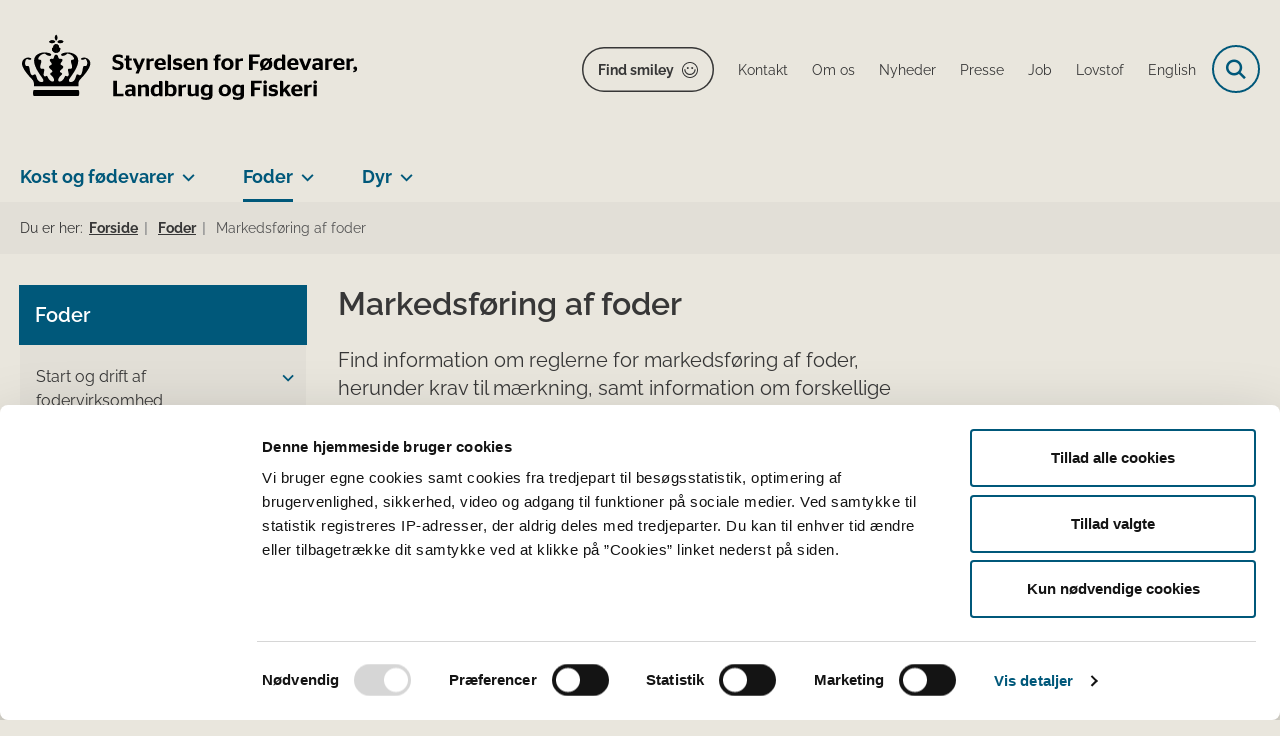

--- FILE ---
content_type: text/html; charset=utf-8
request_url: https://foedevarestyrelsen.dk/foder/markedsfoering-af-foder
body_size: 57323
content:

<!DOCTYPE html>
<html lang="da">
<head id="Head1"><title>
Markedsføring af foder - Styrelsen for Fødevarer, Landbrug og Fiskeri
</title><meta charset="utf-8" /><meta name="viewport" content="width=device-width, initial-scale=1.0" /><meta http-equiv="X-UA-Compatible" content="IE=edge" /><meta name="documentReference" content="7099">
<meta name="description" content="Find information om reglerne for markedsføring af foder, herunder krav til mærkning, samt information om forskellige fodertyper.">
<meta property="og:title" content="Markedsføring af foder">
<meta property="twitter:title" content="Markedsføring af foder">
<meta property="og:description" content="Find information om reglerne for markedsføring af foder, herunder krav til mærkning, samt information om forskellige fodertyper.">
<meta property="twitter:description" content="Find information om reglerne for markedsføring af foder, herunder krav til mærkning, samt information om forskellige fodertyper.">
<meta property="og:image" content="https://foedevarestyrelsen.dk/Media/638205316970945408/FVST_DK.svg?width=1200&height=630&format=svg&mode=crop">
<meta property="og:image:width" content="1200">
<meta property="og:image:height" content="630">
<meta property="twitter:image" content="https://foedevarestyrelsen.dk/Media/638205316970945408/FVST_DK.svg?width=1200&height=630&format=svg&mode=crop">
<meta property="og:url" content="https://foedevarestyrelsen.dk/foder/markedsfoering-af-foder">
<meta property="twitter:card" content="summary">
<link href="/Assets/GoBasic/Plugins/Release/h01.gobasic.plugins.css?t=041120251130" rel="stylesheet">
<link href="/Themes/FVST/Release/h03.theme.min.css?t=041120251130" rel="stylesheet">
<script type="text/javascript" src="/Assets/GoBasic/Plugins/Release/h01.gobasic.plugins.min.js?t=041120251130"></script>
<style type="text/css">.logo img{ max-width: 340px;}@media (max-width: 1023px){.logo img{ max-width: 240px;}}</style><!-- START Fjern Cookiebots 1.gif -->
<script id="CookiebotConfiguration" type="application/json" data-cookieconsent="ignore">
{
"DisableSessionPixel": true
}
</script>
<!-- SLUT Fjern Cookiebots 1.gif -->

<!-- START FVST Cookiebot -->
<script id="Cookiebot" src="https://consent.cookiebot.eu/uc.js" data-cbid="6b48fd27-a176-4acb-a99a-373915c6dbdf" data-blockingmode="auto" type="text/javascript"></script>
<!-- SLUT FVST Cookiebot -->

<!-- START Fjern Cookiebots logo i banner -->
<style type="text/css"> 
  a#CybotCookiebotDialogPoweredbyCybot, 
  div#CybotCookiebotDialogPoweredByText { 
    display: none; 
  } 
  #CookiebotWidget .CookiebotWidget-body .CookiebotWidget-main-logo { 
    display: none; 
  } 
</style>
<!-- SLUT Fjern Cookiebots logo i banner -->

<!-- START Hotjar Tracking Code  -->
<script>
    (function(h,o,t,j,a,r){
        h.hj=h.hj||function(){(h.hj.q=h.hj.q||[]).push(arguments)};
        h._hjSettings={hjid:3118183,hjsv:6};
        a=o.getElementsByTagName('head')[0];
        r=o.createElement('script');r.async=1;
        r.src=t+h._hjSettings.hjid+j+h._hjSettings.hjsv;
        a.appendChild(r);
    })(window,document,'https://static.hotjar.com/c/hotjar-','.js?sv=');
</script>
<!-- SLUT Hotjar tracking code --><link rel="shortcut icon" href="/Media/638101587852587960/favicon.ico" /><link rel="icon" sizes="32x32" type="image/png" href="/Media/638101587852587960/favicon.ico?width=32&amp;height=32" /><link rel="icon" sizes="16x16" type="image/png" href="/Media/638101587852587960/favicon.ico?width=16&amp;height=16" /><link rel="icon" sizes="128x128" type="image/png" href="/Media/638101587852587960/favicon.ico?width=128&amp;height=128" /><link rel="icon" sizes="196x196" type="image/png" href="/Media/638101587852587960/favicon.ico?width=196&amp;height=196" /><link rel="apple-touch-icon" sizes="180x180" href="/Media/638101587852587960/favicon.ico?width=180&amp;height=180" /><link rel="apple-touch-icon" sizes="152x152" href="/Media/638101587852587960/favicon.ico?width=152&amp;height=152" /><link rel="apple-touch-icon" sizes="167x167" href="/Media/638101587852587960/favicon.ico?width=167&amp;height=167" /><link rel="canonical" href="https://foedevarestyrelsen.dk/foder/markedsfoering-af-foder" />
    <script >
        var application = {};
        application.script = {
            scripts: [],
            register: function (name, config, id) {
                this.scripts.push({
                    name: name,
                    scope: {
                        config: config,
                        element: $('#' + id)
                    }
                });
            }
        }
    </script>
</head>
<body id="body" class="content-page">
    <form method="post" action="./markedsfoering-af-foder" id="form1">
<div class="aspNetHidden">
<input type="hidden" name="__VIEWSTATE" id="__VIEWSTATE" value="RJA6tavHiJ6PBQFRhHmcxxeh7VwvW8KZRj/HWVApB6GS8RjKDN72t+VdrHQxozj6Sqhm5QhpH02JGMtf+p5gTQ==" />
</div>

<div class="aspNetHidden">

	<input type="hidden" name="__VIEWSTATEGENERATOR" id="__VIEWSTATEGENERATOR" value="9D456832" />
</div>

        <input type="hidden" value=""
            name="devicePixelRatio" id="devicePixelRatio" />
        <script >
            $(document).ready(function () {
                $("#devicePixelRatio").val(window.devicePixelRatio);
            });
        </script>
        <div id="wrapper" class="wrapper">
	
        

        <header class="header">
            <a id="skip" href="#content-main">Spring hovednavigationen over</a>
            
            <div class="header-container">
                
                <div class="logo">
                    <div>
                        <a aria-label="Gå til forsiden af FVST" href="/"><img src="/Media/639011327430065158/FVST_NY_logo_sort2.svg" alt="Logo for Styrelsen for Fødevarer, Landbrug og Fiskeri" class="svg" /></a>
                    </div>
                </div>
                
                        <div class="services">
<div class="service-menu">

                    
                        <nav id="services_ctl01_serviceMenu_ctrl" aria-label="Service Menu" class="service">
<div>
<ul>
<li class="service-link"><a target="_blank" href="https://www.findsmiley.dk/Sider/Forside.aspx" class="btn-outline">Find smiley</a></li><li class="service-link collapsed"><a href="/om-os/kontakt-foedevarestyrelsen" data-id="21655"><span>Kontakt</span></a><a tabindex="0" role="button" aria-label="Fold underpunkter ud" class="toggler"></a></li><li class="service-link collapsed"><a href="/om-os" data-id="6983"><span>Om os</span></a><a tabindex="0" role="button" aria-label="Fold underpunkter ud" class="toggler"></a></li><li class="service-link collapsed"><a href="/nyheder" data-id="8939"><span>Nyheder</span></a><a tabindex="0" role="button" aria-label="Fold underpunkter ud" class="toggler"></a></li><li class="service-link collapsed"><a href="/om-os/kontakt-foedevarestyrelsen#pressekontakt" data-id="21655"><span>Presse</span></a><a tabindex="0" role="button" aria-label="Fold underpunkter ud" class="toggler"></a></li><li class="service-link collapsed"><a href="/om-os/job" data-id="6985"><span>Job</span></a><a tabindex="0" role="button" aria-label="Fold underpunkter ud" class="toggler"></a></li><li class="service-link collapsed"><a href="/lovstof" data-id="7234"><span>Lovstof</span></a><a tabindex="0" role="button" aria-label="Fold underpunkter ud" class="toggler"></a></li><li class="service-link collapsed"><a href="https://en.foedevarestyrelsen.dk/" data-id="10733"><span>English</span></a><a tabindex="0" role="button" aria-label="Fold underpunkter ud" class="toggler"></a></li>
</ul>
</div>
</nav>
                        <div data-collapse="true" id="services_ctl01_siteSearchInput_ctrl" class="site-search ui-front collapse collapsed">
<input type="text" placeholder="Søg" aria-label="Søg" class="search-query" />
<button type="submit" aria-label="Fold søgefelt ud" class="btn btn-default"><span aria-hidden="true">Submit</span></button>
</div>
                        <nav aria-label="Mobil Menu" class="mobile tree-nav">
<div class="nav-toggle">
<a href="#mobile-menu" aria-expanded="false" aria-label="Åben hovednavigationen" class="dropdown-toggle no-smoothscroll"><span aria-hidden="true" class="title">menu</span><span class="button"></span></a>
</div><div id="mobile-menu" class="dropdown">
<ul>
<li class="collapsed"><a href="/om-os" data-id="6983"><span>Om os</span></a><a tabindex="0" role="button" aria-label="Fold underpunkter ud" class="toggler"></a></li><li class="collapsed"><a href="/kost-og-foedevarer" data-id="6979"><span>Kost og f&#248;devarer</span></a><a tabindex="0" role="button" aria-label="Fold underpunkter ud" class="toggler"></a></li><li class="active expanded"><a href="/foder" data-id="6980" aria-current="true"><span>Foder</span></a><a tabindex="0" role="button" aria-label="Fold underpunkter ud" aria-expanded="true" class="toggler"></a><ul>
<li class="collapsed"><a href="/foder/start-og-drift-af-fodervirksomhed" data-id="7094"><span>Start og drift af fodervirksomhed</span></a><a tabindex="0" role="button" aria-label="Fold underpunkter ud" class="toggler"></a></li><li class="collapsed"><a href="/foder/kontrol" data-id="7095"><span>Kontrol</span></a><a tabindex="0" role="button" aria-label="Fold underpunkter ud" class="toggler"></a></li><li class="collapsed"><a href="/foder/fodersikkerhed" data-id="7096"><span>Fodersikkerhed</span></a><a tabindex="0" role="button" aria-label="Fold underpunkter ud" class="toggler"></a></li><li class="collapsed"><a href="/foder/indfoersel-og-eksport-af-foder" data-id="7097"><span>Indf&#248;rsel og eksport af foder</span></a><a tabindex="0" role="button" aria-label="Fold underpunkter ud" class="toggler"></a></li><li class="active expanded"><a href="/foder/markedsfoering-af-foder" data-id="7099" aria-current="true"><span>Markedsf&#248;ring af foder</span></a><a tabindex="0" role="button" aria-label="Fold underpunkter ud" aria-expanded="true" class="toggler"></a><ul>
<li class="collapsed"><a href="/foder/markedsfoering-af-foder/maerkning-og-pakning" data-id="7323"><span>M&#230;rkning og pakning</span></a><a tabindex="0" role="button" aria-label="Fold underpunkter ud" class="toggler"></a></li><li><a href="/foder/markedsfoering-af-foder/fodermidler" data-id="12381"><span>Fodermidler</span></a></li><li class="collapsed"><a href="/foder/markedsfoering-af-foder/fodertilsaetningsstoffer" data-id="7327"><span>Fodertils&#230;tningsstoffer</span></a><a tabindex="0" role="button" aria-label="Fold underpunkter ud" class="toggler"></a></li><li class="collapsed"><a href="/foder/markedsfoering-af-foder/genmodificeret-foder" data-id="12382"><span>Genmodificeret foder</span></a><a tabindex="0" role="button" aria-label="Fold underpunkter ud" class="toggler"></a></li><li><a href="/foder/markedsfoering-af-foder/diaetetisk-foder" data-id="7328"><span>Di&#230;tetisk foder</span></a></li>
</ul></li><li class="collapsed"><a href="/foder/animalske-biprodukter" data-id="10962"><span>Animalske biprodukter</span></a><a tabindex="0" role="button" aria-label="Fold underpunkter ud" class="toggler"></a></li><li class="collapsed"><a href="/foder/om-foder-til-private" data-id="20872"><span>Om foder til private</span></a><a tabindex="0" role="button" aria-label="Fold underpunkter ud" class="toggler"></a></li>
</ul></li><li class="collapsed"><a href="/dyr" data-id="6981"><span>Dyr</span></a><a tabindex="0" role="button" aria-label="Fold underpunkter ud" class="toggler"></a></li><li class="collapsed"><a href="/portaler" data-id="11483"><span>Portaler</span></a><a tabindex="0" role="button" aria-label="Fold underpunkter ud" class="toggler"></a></li><li class="collapsed"><a href="/publikationer" data-id="15715"><span>Publikationer og materialer</span></a><a tabindex="0" role="button" aria-label="Fold underpunkter ud" class="toggler"></a></li><li class="collapsed"><a href="/proeveresultater" data-id="21441"><span>Pr&#248;veresultater</span></a><a tabindex="0" role="button" aria-label="Fold underpunkter ud" class="toggler"></a></li>
</ul>
</div>
</nav>
                    </div></div>
                
                
    

            </div>
            <nav aria-label="Hovedmenu" class="main">
<div class="bg">
<div class="cnt">
<div class="nav-toggle">
<a href="#mobile-menu" aria-expanded="false" aria-label="Åben hovednavigationen" class="dropdown-toggle no-smoothscroll"><span class="title">menu</span><span class="button"></span></a>
</div><ul id="main-menu" class="dropdown">
<li class="dropdown mega-dropdown"><a>Kost og f&#248;devarer</a><a href="#mainNavigation_ctl00_menuItem01" aria-label="Kost og fødevarer - flere links" class="dropdown-toggle no-smoothscroll"></a><div id="mainNavigation_ctl00_menuItem01">
<div class="row"><div class="span-3"><div id="gb_mainNavigation_ctl01_ctl01" class="module link-list bg-color-c card">
	<div class="text">
<h2 class="heading">
<a target="_self" href="/kost-og-foedevarer/alt-om-mad">Alt om mad</a>
</h2><ul class="items">
<li class="item"><a target="_self" href="/kost-og-foedevarer/alt-om-mad/de-officielle-kostraad">De officielle Kostr&#229;d</a></li><li class="item"><a target="_self" href="/kost-og-foedevarer/alt-om-mad/god-koekkenhygiejne">Gode k&#248;kkenvaner</a></li><li class="item"><a target="_self" href="/kost-og-foedevarer/alt-om-mad/madspild-i-hjemmet">Madspild</a></li><li class="item"><a target="_self" href="/kost-og-foedevarer/alt-om-mad/kemi-i-maden">Kemi i maden</a></li><li class="item"><a target="_self" href="/kost-og-foedevarer/alt-om-mad/privat-indfoersel">Mad med hjem fra rejsen</a></li><li class="item"><a target="_self" href="/kost-og-foedevarer/alt-om-mad" class="link-arrow">L&#230;s mere</a></li>
</ul>
</div>
</div></div><div class="span-3"><div id="gb_mainNavigation_ctl01_ctl02" class="module link-list card">
	<div class="text">
<h2 class="heading">
<a target="_self" href="/kost-og-foedevarer/start-og-drift-af-foedevarevirksomhed">Start og drift af fødevarevirksomhed</a>
</h2><ul class="items">
<li class="item"><a target="_self" href="/kost-og-foedevarer/start-og-drift-af-foedevarevirksomhed/startpakke-til-nye-foedevarevirksomheder">Startpakke til nye f&#248;devarevirksomheder</a></li><li class="item"><a target="_self" href="/kost-og-foedevarer/start-og-drift-af-foedevarevirksomhed/autorisation-og-registrering">Autorisation og registrering - opstart, &#230;ndring og oph&#248;r</a></li><li class="item"><a target="_self" href="/kost-og-foedevarer/start-og-drift-af-foedevarevirksomhed/egenkontrol-og-risikoanalyse">Egenkontrol og risikoanalyse</a></li><li class="item"><a target="_self" href="/kost-og-foedevarer/start-og-drift-af-foedevarevirksomhed/hygiejne-og-indretning">Hygiejne og indretning</a></li><li class="item"><a target="_self" href="/kost-og-foedevarer/start-og-drift-af-foedevarevirksomhed/virksomhedstyper-hygiejneregler">Virksomhedstyper </a></li><li class="item"><a target="_self" href="/kost-og-foedevarer/start-og-drift-af-foedevarevirksomhed" class="link-arrow">L&#230;s mere</a></li>
</ul>
</div>
</div></div><div class="span-3"><div id="gb_mainNavigation_ctl01_ctl03" class="module link-list card">
	<div class="text">
<h2 class="heading">
<a target="_self" href="/kost-og-foedevarer/kontrol">Kontrol</a>
</h2><ul class="items">
<li class="item"><a target="_self" href="/kost-og-foedevarer/kontrol/saadan-foregaar-kontrollen">S&#229;dan foreg&#229;r kontrollen</a></li><li class="item"><a target="_self" href="/kost-og-foedevarer/kontrol/typer-af-kontrol">Typer af kontrol</a></li><li class="item"><a target="_self" href="/kost-og-foedevarer/kontrol/typer-af-kontrol/kontrolkampagner">Kontrolkampagner</a></li><li class="item"><a target="_self" href="/kost-og-foedevarer/kontrol/laboratorieanalyser">Laboratorieanalyser</a></li><li class="item"><a target="_self" href="/kost-og-foedevarer/kontrol/betaling-og-afgifter">Betaling og afgifter</a></li><li class="item"><a target="_self" href="/kost-og-foedevarer/kontrol" class="link-arrow">L&#230;s mere</a></li>
</ul>
</div>
</div></div><div class="span-3"><div id="gb_mainNavigation_ctl01_ctl04" class="module link-list card">
	<div class="text">
<h2 class="heading">
<a target="_self" href="/kost-og-foedevarer/foedevaresikkerhed">Fødevaresikkerhed</a>
</h2><ul class="items">
<li class="item"><a target="_self" href="/kost-og-foedevarer/foedevaresikkerhed/bakterier-virus-og-parasitter">Bakterier, virus og parasitter</a></li><li class="item"><a target="_self" href="/kost-og-foedevarer/foedevaresikkerhed/kemiske-stoffer-og-toksiner">Kemiske stoffer og toksiner</a></li><li class="item"><a target="_self" href="/kost-og-foedevarer/foedevaresikkerhed/emballage-og-udstyr">Emballage og udstyr</a></li><li class="item"><a target="_self" href="/kost-og-foedevarer/foedevaresikkerhed/fremstillingsprocesser">Fremstillingsprocesser</a></li><li class="item"><a target="_self" href="/kost-og-foedevarer/foedevaresikkerhed/foedevareberedskab">F&#248;devareberedskab</a></li><li class="item"><a target="_self" href="/kost-og-foedevarer/foedevaresikkerhed" class="link-arrow">L&#230;s mere </a></li>
</ul>
</div>
</div></div></div><div class="row"><div class="span-3"><div id="gb_mainNavigation_ctl01_ctl05" class="module link-list card">
	<div class="text">
<h2 class="heading">
<a target="_self" href="/kost-og-foedevarer/indfoersel-samhandel-og-eksport">Indførsel, samhandel og eksport</a>
</h2><ul class="items">
<li class="item"><a target="_self" href="/kost-og-foedevarer/indfoersel-samhandel-og-eksport/ind-og-udfoersel-fra-eu-og-samhandelslande">Ind- og udf&#248;rsel fra EU og samhandelslande</a></li><li class="item"><a target="_self" href="/kost-og-foedevarer/indfoersel-samhandel-og-eksport/indfoersel-fra-tredjelande">Indf&#248;rsel fra tredjelande</a></li><li class="item"><a target="_self" href="/kost-og-foedevarer/indfoersel-samhandel-og-eksport/eksport-til-tredjelande">Eksport til tredjelande</a></li><li class="item"><a target="_self" href="/kost-og-foedevarer/indfoersel-samhandel-og-eksport/graensekontrol">Gr&#230;nsekontrol</a></li><li class="item"><a target="_self" href="/kost-og-foedevarer/indfoersel-samhandel-og-eksport/iuu-illegalt-urapporteret-og-ureguleret-fiskeri">IUU</a></li><li class="item"><a target="_self" href="/kost-og-foedevarer/indfoersel-samhandel-og-eksport" class="link-arrow">L&#230;s mere</a></li>
</ul>
</div>
</div></div><div class="span-3"><div id="gb_mainNavigation_ctl01_ctl06" class="module link-list card">
	<div class="text">
<h2 class="heading">
<a target="_self" href="/kost-og-foedevarer/maerkning-og-markedsfoering-af-foedevarer">Mærkning og markedsføring</a>
</h2><ul class="items">
<li class="item"><a target="_self" href="/kost-og-foedevarer/maerkning-og-markedsfoering-af-foedevarer/generelle-maerkningskrav">Generelle m&#230;rkningskrav</a></li><li class="item"><a target="_self" href="/kost-og-foedevarer/maerkning-og-markedsfoering-af-foedevarer/frivillig-foedevareinformation">Frivillig f&#248;devareinformation</a></li><li class="item"><a target="_self" href="/kost-og-foedevarer/maerkning-og-markedsfoering-af-foedevarer/nye-foedevarer-og-foedevareingredienser-novel-food">Nye f&#248;devarer og f&#248;devareingredienser (novel food)</a></li><li class="item"><a target="_self" href="/kost-og-foedevarer/maerkning-og-markedsfoering-af-foedevarer/produktspecifikke-maerkningsregler">Produktspecifikke m&#230;rkningsregler</a></li><li class="item"><a target="_self" href="/kost-og-foedevarer/maerkning-og-markedsfoering-af-foedevarer" class="link-arrow">L&#230;s mere</a></li>
</ul>
</div>
</div></div><div class="span-3"><div id="gb_mainNavigation_ctl01_ctl07" class="module link-list card">
	<div class="text">
<h2 class="heading">
<a target="_self" href="/kost-og-foedevarer/oekologi">Økologi</a>
</h2><ul class="items">
<li class="item"><a target="_self" href="/kost-og-foedevarer/oekologi/oekologi-for-foedevarevirksomheder">&#216;kologi for f&#248;devarevirksomheder</a></li><li class="item"><a target="_self" href="/kost-og-foedevarer/oekologi/oekologi-for-professionelle-koekkener">&#216;kologi for professionelle k&#248;kkener</a></li><li class="item"><a target="_self" href="/kost-og-foedevarer/oekologi/det-oekologiske-spisemaerke">Det &#216;kologiske Spisem&#230;rke</a></li><li class="item"><a target="_self" href="/kost-og-foedevarer/oekologi/oekologisk-akvakulturbrug">&#216;kologisk akvakulturbrug</a></li><li class="item"><a target="_self" href="/kost-og-foedevarer/alt-om-mad/gaa-efter-maerkningen/oekologi">&#216;kologi for forbrugere</a></li><li class="item"><a target="_self" href="/kost-og-foedevarer/oekologi" class="link-arrow">L&#230;s mere</a></li>
</ul>
</div>
</div></div><div class="span-3"><div id="gb_mainNavigation_ctl01_ctl08" class="module link-list card">
	<div class="text">
<h2 class="heading">
<a target="_self" href="/kost-og-foedevarer/saerlige-foedevarekategorier">Særlige fødevarekategorier</a>
</h2><ul class="items">
<li class="item"><a target="_self" href="/kost-og-foedevarer/saerlige-foedevarekategorier/foedevarer-til-spaed-og-smaaboern">F&#248;devarer til sp&#230;d- og sm&#229;b&#248;rn</a></li><li class="item"><a target="_self" href="/kost-og-foedevarer/saerlige-foedevarekategorier/foedevarer-til-saerlige-medicinske-formaal">F&#248;devarer til s&#230;rlige medicinske form&#229;l</a></li><li class="item"><a target="_self" href="/kost-og-foedevarer/saerlige-foedevarekategorier/kosterstatninger-til-vaegtkontrol">Kosterstatninger til v&#230;gtkontrol</a></li><li class="item"><a target="_self" href="/kost-og-foedevarer/saerlige-foedevarekategorier/kosttilskud">Kosttilskud</a></li><li class="item"><a target="_self" href="/kost-og-foedevarer/saerlige-foedevarekategorier" class="link-arrow">L&#230;s mere</a></li>
</ul>
</div>
</div></div></div><div class="row"><div id="gb_mainNavigation_ctl01_ctl09" class="module inner-grid bg-color-a">
	<div class="container"><div class="row"><div class="span-12"><div id="gb_mainNavigation_ctl01_ctl10_ctl01" class="module link-list horizontal-list bg-color-a card">
	<div class="text">
<h2 class="heading">
<a target="_self" href="/kost-og-foedevarer">Gå til Kost og fødevarer</a>
</h2>
</div>
</div></div></div></div>
</div></div></div></li><li class="dropdown mega-dropdown active"><a>Foder</a><a href="#mainNavigation_ctl00_menuItem02" aria-label="Foder - flere links" class="dropdown-toggle no-smoothscroll"></a><div id="mainNavigation_ctl00_menuItem02">
<div class="row"><div class="span-3"><div id="gb_mainNavigation_ctl02_ctl01" class="module link-list card">
	<div class="text">
<h2 class="heading">
<a target="_self" href="/foder/start-og-drift-af-fodervirksomhed">Start og drift af fodervirksomhed</a>
</h2><ul class="items">
<li class="item"><a target="_self" href="/foder/start-og-drift-af-fodervirksomhed/hvad-er-foder">Hvad er foder?</a></li><li class="item"><a target="_self" href="/foder/start-og-drift-af-fodervirksomhed/virksomhedstyper">Virksomhedstyper</a></li><li class="item"><a target="_self" href="/foder/start-og-drift-af-fodervirksomhed/registrering-og-godkendelse-af-fodervirksomhed">Registrering og godkendelse af fodervirksomhed</a></li><li class="item"><a target="_self" href="/foder/start-og-drift-af-fodervirksomhed/virksomhedstyper/foderlaegemidler-fremstilling-haandtering-mm">Foderl&#230;gemidler - fremstilling, h&#229;ndtering m.m.</a></li><li class="item"><a target="_self" href="/foder/start-og-drift-af-fodervirksomhed" class="link-arrow">L&#230;s mere</a></li>
</ul>
</div>
</div></div><div class="span-3"><div id="gb_mainNavigation_ctl02_ctl02" class="module link-list card">
	<div class="text">
<h2 class="heading">
<a target="_self" href="/foder/kontrol">Kontrol</a>
</h2><ul class="items">
<li class="item"><a target="_self" href="/foder/kontrol/saadan-foregaar-kontrollen">S&#229;dan foreg&#229;r kontrollen</a></li><li class="item"><a target="_self" href="/foder/kontrol/typer-af-kontrol">Typer af kontrol</a></li><li class="item"><a target="_self" href="/foder/kontrol/typer-af-kontrol/foderkontrolkampagner">Kontrolkampagner</a></li><li class="item"><a target="_self" href="/foder/kontrol/laboratorieanalyser">Laboratorieanalyser </a></li><li class="item"><a target="_self" href="/foder/kontrol/betaling-og-afgifter">Betaling og afgifter</a></li><li class="item"><a target="_self" href="/foder/kontrol" class="link-arrow">L&#230;s mere</a></li>
</ul>
</div>
</div></div><div class="span-3"><div id="gb_mainNavigation_ctl02_ctl03" class="module link-list card">
	<div class="text">
<h2 class="heading">
<a target="_self" href="/foder/fodersikkerhed">Fodersikkerhed</a>
</h2><ul class="items">
<li class="item"><a target="_self" href="/foder/fodersikkerhed/foderhygiejne">Foderhygiejne</a></li><li class="item"><a target="_self" href="/foder/fodersikkerhed/uoenskede-stoffer">U&#248;nskede stoffer</a></li><li class="item"><a target="_self" href="/foder/fodersikkerhed/pesticidrester">Pesticidrester</a></li><li class="item"><a target="_self" href="/foder/fodersikkerhed/salmonella-i-foder">Salmonella i foder</a></li><li class="item"><a target="_self" href="/foder/fodersikkerhed" class="link-arrow">L&#230;s mere</a></li>
</ul>
</div>
</div></div><div class="span-3"><div id="gb_mainNavigation_ctl02_ctl04" class="module link-list card">
	<div class="text">
<h2 class="heading">
<a target="_self" href="/foder/indfoersel-og-eksport-af-foder">Indførsel og eksport </a>
</h2><ul class="items">
<li class="item"><a target="_self" href="/foder/indfoersel-og-eksport-af-foder/indfoersel-af-foder-samt-hoe-og-halm-fra-tredjelande">Indf&#248;rsel fra tredjelande</a></li><li class="item"><a target="_self" href="/foder/indfoersel-og-eksport-af-foder/eksport-til-tredjelande">Eksport til tredjelande</a></li><li class="item"><a target="_self" href="/foder/indfoersel-og-eksport-af-foder/samhandel-med-eu-lande-og-andre-samhandelslande">Indf&#248;rsel fra EU- og samhandelslande</a></li><li class="item"><a target="_self" href="/foder/indfoersel-og-eksport-af-foder" class="link-arrow">L&#230;s mere</a></li>
</ul>
</div>
</div></div></div><div class="row"><div class="span-3"><div id="gb_mainNavigation_ctl02_ctl05" class="module link-list card">
	<div class="text">
<h2 class="heading">
<a target="_self" href="/foder/markedsfoering-af-foder">Mærkning og markedsføring</a>
</h2><ul class="items">
<li class="item"><a target="_self" href="/foder/markedsfoering-af-foder/maerkning-og-pakning">M&#230;rkning og pakning</a></li><li class="item"><a target="_self" href="/foder/markedsfoering-af-foder/fodermidler">Fodermidler</a></li><li class="item"><a target="_self" href="/foder/markedsfoering-af-foder/fodertilsaetningsstoffer">Fodertils&#230;tningsstoffer</a></li><li class="item"><a target="_self" href="/foder/markedsfoering-af-foder/genmodificeret-foder">Genmodificeret foder</a></li><li class="item"><a target="_self" href="/foder/markedsfoering-af-foder/diaetetisk-foder">Di&#230;tetisk foder</a></li><li class="item"><a target="_self" href="/foder/markedsfoering-af-foder" class="link-arrow">L&#230;s mere</a></li>
</ul>
</div>
</div></div><div class="span-3"><div id="gb_mainNavigation_ctl02_ctl06" class="module link-list card">
	<div class="text">
<h2 class="heading">
<a target="_self" href="/foder/animalske-biprodukter">Animalske biprodukter</a>
</h2><ul class="items">
<li class="item"><a target="_self" href="/foder/animalske-biprodukter/generelt-om-animalske-biprodukter">Generelt om animalske biprodukter</a></li><li class="item"><a target="_self" href="/foder/animalske-biprodukter/godkendelse-registrering-og-drift">Godkendelse, registrering og drift</a></li><li class="item"><a target="_self" href="/foder/animalske-biprodukter/animalsk-foder">Animalsk foder</a></li><li class="item"><a target="_self" href="/foder/animalske-biprodukter/samhandel-indfoersel-og-eksport-af-animalske-biprodukter">Import, eksport og samhandel</a></li><li class="item"><a target="_self" href="/foder/animalske-biprodukter" class="link-arrow">L&#230;s mere</a></li>
</ul>
</div>
</div></div><div class="span-3"><div id="gb_mainNavigation_ctl02_ctl07" class="module link-list card">
	<div class="text">
<h2 class="heading">
Lovstof og vejledning
</h2><ul class="items">
<li class="item"><a target="_self" href="/lovstof/foder-lovstof">Foder - lovstof</a></li><li class="item"><a target="_self" href="/lovstof/vejledninger/fodervejledningen">Fodervejledningen</a></li>
</ul>
</div>
</div></div><div class="span-3"><div id="gb_mainNavigation_ctl02_ctl08" class="module link-list bg-color-c card">
	<div class="text">
<h2 class="heading">
<a target="_self" href="/foder/om-foder-til-private">Til private</a>
</h2><ul class="items">
<li class="item"><a target="_self" href="/foder/om-foder-til-private/privat-indfoersel-af-foder">Privat indf&#248;rsel af foder</a></li><li class="item"><a target="_self" title="Salmonella i kæledyrsfoder" href="/dyr/om-dyr-og-kaeledyr-til-private/alt-om-kaeledyr/salmonella-i-kaeledyrsfoder">Salmonella i k&#230;ledyrsfoder</a></li><li class="item"><a target="_self" title="Mærkning af foder til hunde og katte" href="/foder/om-foder-til-private/maerkning-af-foder-til-selskabsdyr">M&#230;rkning af foder til hunde og katte</a></li>
</ul>
</div>
</div></div></div><div class="row"><div id="gb_mainNavigation_ctl02_ctl09" class="module inner-grid bg-color-a">
	<div class="container"><div class="row"><div class="span-12"><div id="gb_mainNavigation_ctl02_ctl10_ctl01" class="module link-list horizontal-list bg-color-a card">
	<div class="text">
<h2 class="heading">
<a target="_self" href="/foder">Gå til Foder</a>
</h2>
</div>
</div></div></div></div>
</div></div></div></li><li class="dropdown mega-dropdown"><a>Dyr</a><a href="#mainNavigation_ctl00_menuItem03" aria-label="Dyr - flere links" class="dropdown-toggle no-smoothscroll"></a><div id="mainNavigation_ctl00_menuItem03">
<div class="row"><div class="span-3"><div id="gb_mainNavigation_ctl03_ctl01" class="module link-list bg-color-c card">
	<div class="text">
<h2 class="heading">
<a target="_self" href="/dyr/om-dyr-og-kaeledyr-til-private">Til private</a>
</h2><ul class="items">
<li class="item"><a target="_self" href="/dyr/om-dyr-og-kaeledyr-til-private/alt-om-kaeledyr">Alt om k&#230;ledyr</a></li><li class="item"><a target="_self" title="Heste, høns og andre hobbydyr" href="/dyr/om-dyr-og-kaeledyr-til-private/hobbydyr">Heste, h&#248;ns og andre hobbydyr</a></li><li class="item"><a target="_self" href="/dyr/om-dyr-og-kaeledyr-til-private/gaardbesoeg">G&#229;rdbes&#248;g</a></li><li class="item"><a target="_self" href="/dyr/om-dyr-og-kaeledyr-til-private/jaegere-og-fiskere">J&#230;gere og fiskere</a></li><li class="item"><a target="_self" title="Pas på dyrene i sommervarmen" href="/dyr/om-dyr-og-kaeledyr-til-private/pas-paa-dyrene-i-sommervarmen">Pas p&#229; dyrene i varmen</a></li><li class="item"><a target="_self" href="/dyr/om-dyr-og-kaeledyr-til-private" class="link-arrow">L&#230;s mere</a></li>
</ul>
</div>
</div></div><div class="span-3"><div id="gb_mainNavigation_ctl03_ctl02" class="module link-list card">
	<div class="text">
<h2 class="heading">
<a target="_self" href="/dyr/autorisation-godkendelse-registrering-og-tilladelse">Registrering, godkendelse, autorisation og tilladelse</a>
</h2><ul class="items">
<li class="item"><a target="_self" href="/dyr/autorisation-godkendelse-registrering-og-tilladelse/registrering-og-godkendelse">Registrering og godkendelse af virksomheder og steder med dyr</a></li><li class="item"><a target="_self" href="/dyr/autorisation-godkendelse-registrering-og-tilladelse/registrering-og-maerkning-af-dyr">Registrering og m&#230;rkning af dyr</a></li><li class="item"><a target="_self" href="/dyr/autorisation-godkendelse-registrering-og-tilladelse/autorisation">Autorisation</a></li><li class="item"><a target="_self" href="/dyr/autorisation-godkendelse-registrering-og-tilladelse/tilladelse">Tilladelse</a></li><li class="item"><a target="_self" href="/dyr/autorisation-godkendelse-registrering-og-tilladelse" class="link-arrow">L&#230;s mere</a></li>
</ul>
</div>
</div></div><div class="span-3"><div id="gb_mainNavigation_ctl03_ctl03" class="module link-list card">
	<div class="text">
<h2 class="heading">
<a target="_self" href="/dyr/kontrol">Kontrol</a>
</h2><ul class="items">
<li class="item"><a target="_self" href="/dyr/kontrol/saadan-foregaar-kontrollen">S&#229;dan foreg&#229;r kontrollen</a></li><li class="item"><a target="_self" href="/dyr/kontrol/typer-af-kontrol">Typer af kontrol</a></li><li class="item"><a target="_self" href="/dyr/kontrol/typer-af-kontrol/kontrolkampagner">Kontrolkampagner</a></li><li class="item"><a target="_self" href="/dyr/kontrol/laboratorieanalyser-">Laboratorieanalyser </a></li><li class="item"><a target="_self" href="/dyr/kontrol/betaling-og-afgifter">Betaling og afgifter</a></li><li class="item"><a target="_self" href="/dyr/kontrol" class="link-arrow">L&#230;s mere</a></li>
</ul>
</div>
</div></div><div class="span-3"><div id="gb_mainNavigation_ctl03_ctl04" class="module link-list card">
	<div class="text">
<h2 class="heading">
<a target="_self" href="/dyr/dyrevelfaerd">Dyrevelfærd</a>
</h2><ul class="items">
<li class="item"><a target="_self" href="/dyr/dyrevelfaerd/landbrugsdyr-og-heste">Landbrugsdyr og heste</a></li><li class="item"><a target="_self" href="/dyr/dyrevelfaerd/slagtning-og-aflivning">Slagtning og aflivning</a></li><li class="item"><a target="_self" href="/dyr/dyrevelfaerd/udegaaende-dyr">Udeg&#229;ende dyr</a></li><li class="item"><a target="_self" href="/dyr/dyrevelfaerd/dyrevelfaerdsmaerket">Dyrevelf&#230;rdsm&#230;rket</a></li><li class="item"><a target="_self" href="/dyr/dyrevelfaerd" class="link-arrow">L&#230;s mere</a></li>
</ul>
</div>
</div></div></div><div class="row"><div class="span-3"><div id="gb_mainNavigation_ctl03_ctl05" class="module link-list card">
	<div class="text">
<h2 class="heading">
<a target="_self" href="/dyr/flytning-af-dyr-og-avlsmateriale">Flytning af dyr</a>
</h2><ul class="items">
<li class="item"><a target="_self" href="/dyr/flytning-af-dyr-og-avlsmateriale/flyt-dyr-til-eu-land">Flytning til EU-lande</a></li><li class="item"><a target="_self" href="/dyr/flytning-af-dyr-og-avlsmateriale/indfoersel-af-dyr-fra-tredjelande">Indf&#248;rsel fra tredjelande</a></li><li class="item"><a target="_self" href="/dyr/flytning-af-dyr-og-avlsmateriale/eksport-til-tredjelande">Eksport til tredjelande</a></li><li class="item"><a target="_self" href="/dyr/flytning-af-dyr-og-avlsmateriale/flyt-dyr-indenfor-danmark">Flytning indenfor Danmark</a></li><li class="item"><a target="_self" href="/dyr/flytning-af-dyr-og-avlsmateriale/transport-af-levende-dyr">Transport</a></li><li class="item"><a target="_self" href="/dyr/flytning-af-dyr-og-avlsmateriale" class="link-arrow">L&#230;s mere</a></li>
</ul>
</div>
</div></div><div class="span-3"><div id="gb_mainNavigation_ctl03_ctl06" class="module link-list card">
	<div class="text">
<h2 class="heading">
<a target="_self" href="/dyr/dyresundhed">Dyresundhed</a>
</h2><ul class="items">
<li class="item"><a target="_self" href="/dyr/dyresundhed/dyresygdomme">Dyresygdomme</a></li><li class="item"><a target="_self" href="/dyr/dyresundhed/smittebeskyttelse">Smittebeskyttelse</a></li><li class="item"><a target="_self" href="/dyr/dyresundhed/laegemidler-til-dyr">L&#230;gemidler til dyr</a></li><li class="item"><a target="_self" href="/dyr/dyresundhed/det-veterinaere-beredskab">Veterin&#230;rt beredskab</a></li><li class="item"><a target="_self" href="/dyr/dyresundhed/dyresundhedsloven">Dyresundhedsloven</a></li><li class="item"><a target="_self" href="/dyr/dyresundhed" class="link-arrow">L&#230;s mere</a></li>
</ul>
</div>
</div></div><div class="span-3"><div id="gb_mainNavigation_ctl03_ctl07" class="module link-list card">
	<div class="text">
<h2 class="heading">
<a target="_self" href="/dyr/animalske-biprodukter">Animalske biprodukter</a>
</h2><ul class="items">
<li class="item"><a target="_self" href="/dyr/animalske-biprodukter/generelt-om-animalske-biprodukter">Generelt om animalske biprodukter</a></li><li class="item"><a target="_self" href="/dyr/animalske-biprodukter/godkendelse-registrering-og-drift">Godkendelse, registrering og drift</a></li><li class="item"><a target="_self" href="/dyr/animalske-biprodukter/goedning-og-jordforbedring-med-animalske-biprodukter">G&#248;dning og jordforbedring</a></li><li class="item"><a target="_self" href="/dyr/animalske-biprodukter/samhandel-indfoersel-og-eksport-af-animalske-biprodukter">Samhandel, indf&#248;rsel og eksport</a></li><li class="item"><a target="_self" href="/dyr/animalske-biprodukter" class="link-arrow">L&#230;s mere</a></li>
</ul>
</div>
</div></div><div class="span-3"><div id="gb_mainNavigation_ctl03_ctl08" class="module link-list card">
	<div class="text">
<h2 class="heading">
<a target="_self" href="/dyr/udbetaling-til-minkvirksomheder-og-foelgeerhverv">Udbetaling til minkvirksomheder og følgeerhverv</a>
</h2><ul class="items">
<li class="item"><a target="_self" href="/dyr/udbetaling-til-minkvirksomheder-og-foelgeerhverv/udbetalingstyper/den-forenklede-model">Den forenklede model</a></li><li class="item"><a target="_self" href="/dyr/udbetaling-til-minkvirksomheder-og-foelgeerhverv/erklaeringer-og-blanketter/ansoegning-om-erstatning-efter-forenklet-model">Ans&#248;gning om erstatning efter forenklet model</a></li><li class="item"><a target="_self" href="/dyr/udbetaling-til-minkvirksomheder-og-foelgeerhverv/udbetalingstyper/den-skemalagte-model">Den skemalagte model</a></li><li class="item"><a target="_self" href="/dyr/udbetaling-til-minkvirksomheder-og-foelgeerhverv/udbetalingstyper/nedlukningserstatning-til-foelgeerhverv">Nedlukningserstatning til f&#248;lgeerhverv</a></li><li class="item"><a target="_self" href="/dyr/udbetaling-til-minkvirksomheder-og-foelgeerhverv" class="link-arrow">L&#230;s mere</a></li>
</ul>
</div>
</div></div></div><div class="row"><div id="gb_mainNavigation_ctl03_ctl09" class="module inner-grid bg-color-a">
	<div class="container"><div class="row"><div class="span-12"><div id="gb_mainNavigation_ctl03_ctl10_ctl01" class="module link-list horizontal-list bg-color-a card">
	<div class="text">
<h2 class="heading">
<a target="_self" href="/dyr">Gå til Dyr</a>
</h2>
</div>
</div></div></div></div>
</div></div></div></li></ul></div></div></nav>
        </header>
        <div role="main">
            
            
    
    
<div class="tool-section">
    <div>
        <nav id="ContentPlaceHolderDefault_toolSection_breadcrumb_ctrl" aria-label="Brødkrumme" class="breadcrumb">
<div>
<span class="breadcrumb-label">Du er her:</span>
<ul itemscope="" itemtype="https://schema.org/BreadcrumbList">
<li itemscope="" itemtype="https://schema.org/ListItem" itemprop="itemListElement"><a itemscope="" itemid="https://foedevarestyrelsen.dk/" itemtype="https://schema.org/Thing" itemprop="item" href="https://foedevarestyrelsen.dk/"><span itemprop="name">Forside</span></a><meta itemprop="position" content="2" /></li>
<li itemscope="" itemtype="https://schema.org/ListItem" itemprop="itemListElement"><a itemscope="" itemid="https://foedevarestyrelsen.dk/foder" itemtype="https://schema.org/Thing" itemprop="item" href="https://foedevarestyrelsen.dk/foder"><span itemprop="name">Foder</span></a><meta itemprop="position" content="3" /></li>
<li itemscope="" itemtype="https://schema.org/ListItem" itemprop="itemListElement" class="active"><span itemprop="name">Markedsf&#248;ring af foder</span><meta itemprop="position" content="4" /></li>
</ul>
</div>
</nav>
        
    </div>
</div>

    <div name="content" id="content-main"></div>
    <div class="sectionB">
        <div class="container">
            <div class="row">
                <div class="span-3">
                    <nav id="ContentPlaceHolderDefault_leftMenu_ctrl" aria-label="Venstre menu" class="sub-tree tree-nav">
<ul>
<li class="expanded"><a href="/foder" data-id="6980"><span>Foder</span></a><ul>
<li class="collapsed"><a href="/foder/start-og-drift-af-fodervirksomhed" data-id="7094"><span>Start og drift af fodervirksomhed</span></a><a tabindex="0" role="button" aria-label="Fold underpunkter ud" class="toggler"></a><ul>
<li><a href="/foder/start-og-drift-af-fodervirksomhed/hvad-er-foder" data-id="7226"><span>Hvad er foder?</span></a></li><li><a href="/foder/start-og-drift-af-fodervirksomhed/registrering-og-godkendelse-af-fodervirksomhed" data-id="7106"><span>Registrering og godkendelse af fodervirksomhed</span></a></li><li><a href="/foder/start-og-drift-af-fodervirksomhed/sporbarhed-af-foder" data-id="11401"><span>Sporbarhed af foder</span></a></li><li><a href="/foder/start-og-drift-af-fodervirksomhed/virksomhedstyper" data-id="7107"><span>Virksomhedstyper</span></a></li><li><a href="/foder/start-og-drift-af-fodervirksomhed/egenkontrol-og-risikoanalyse" data-id="32146"><span>Egenkontrol og risikoanalyse</span></a></li>
</ul></li><li class="collapsed"><a href="/foder/kontrol" data-id="7095"><span>Kontrol</span></a><a tabindex="0" role="button" aria-label="Fold underpunkter ud" class="toggler"></a><ul>
<li><a href="/foder/kontrol/saadan-foregaar-kontrollen" data-id="7114"><span>S&#229;dan foreg&#229;r kontrollen</span></a></li><li><a href="/foder/kontrol/typer-af-kontrol" data-id="7110"><span>Typer af kontrol</span></a></li><li><a href="/foder/kontrol/kontrollens-virkemidler" data-id="16714"><span>Kontrollens virkemidler</span></a></li><li><a href="/foder/kontrol/kontrolresultater" data-id="7112"><span>Kontrolresultater</span></a></li><li><a href="/foder/kontrol/laboratorieanalyser" data-id="16314"><span>Laboratorieanalyser</span></a></li><li><a href="/foder/kontrol/betaling-og-afgifter" data-id="7113"><span>Betaling og afgifter</span></a></li>
</ul></li><li class="collapsed"><a href="/foder/fodersikkerhed" data-id="7096"><span>Fodersikkerhed</span></a><a tabindex="0" role="button" aria-label="Fold underpunkter ud" class="toggler"></a><ul>
<li><a href="/foder/fodersikkerhed/foderhygiejne" data-id="7115"><span>Foderhygiejne</span></a></li><li><a href="/foder/fodersikkerhed/uoenskede-stoffer" data-id="12163"><span>U&#248;nskede stoffer</span></a></li><li><a href="/foder/fodersikkerhed/pesticidrester" data-id="12383"><span>Pesticidrester</span></a></li><li><a href="/foder/fodersikkerhed/salmonella-i-foder" data-id="16855"><span>Salmonella i foder</span></a></li><li><a href="/foder/fodersikkerhed/tilbagetraekning-af-foder" data-id="19849"><span>Tilbagetr&#230;kning af foder</span></a></li><li><a href="/foder/fodersikkerhed/forsoeg-med-foder-forsoegstilladelser-og-betingelser" data-id="7117"><span>Fors&#248;g med foder – fors&#248;gstilladelser og betingelser</span></a></li>
</ul></li><li class="collapsed"><a href="/foder/indfoersel-og-eksport-af-foder" data-id="7097"><span>Indf&#248;rsel og eksport af foder</span></a><a tabindex="0" role="button" aria-label="Fold underpunkter ud" class="toggler"></a><ul>
<li><a href="/foder/indfoersel-og-eksport-af-foder/indfoersel-af-foder-samt-hoe-og-halm-fra-tredjelande" data-id="7779"><span>Indf&#248;rsel af foder samt h&#248; og halm fra tredjelande</span></a></li><li><a href="/foder/indfoersel-og-eksport-af-foder/eksport-til-tredjelande" data-id="7165"><span>Eksport til tredjelande</span></a></li><li><a href="/foder/indfoersel-og-eksport-af-foder/samhandel-med-eu-lande-og-andre-samhandelslande" data-id="7100"><span>Ind- og udf&#248;rsel mellem EU og samhandelslande</span></a></li>
</ul></li><li class="active expanded"><a href="/foder/markedsfoering-af-foder" data-id="7099" aria-current="true"><span>Markedsf&#248;ring af foder</span></a><a tabindex="0" role="button" aria-label="Fold underpunkter ud" aria-expanded="true" class="toggler"></a><ul>
<li class="collapsed"><a href="/foder/markedsfoering-af-foder/maerkning-og-pakning" data-id="7323" class="direct-child"><span>M&#230;rkning og pakning</span></a><a tabindex="0" role="button" aria-label="Fold underpunkter ud" class="toggler"></a><ul>
<li><a href="/foder/markedsfoering-af-foder/maerkning-og-pakning/holdbarhedsdato" data-id="30358"><span>Holdbarhedsdato</span></a></li><li><a href="/foder/markedsfoering-af-foder/maerkning-og-pakning/brudt-emballage" data-id="30886"><span>Brudt emballage</span></a></li>
</ul></li><li><a href="/foder/markedsfoering-af-foder/fodermidler" data-id="12381" class="direct-child"><span>Fodermidler</span></a></li><li class="collapsed"><a href="/foder/markedsfoering-af-foder/fodertilsaetningsstoffer" data-id="7327" class="direct-child"><span>Fodertils&#230;tningsstoffer</span></a><a tabindex="0" role="button" aria-label="Fold underpunkter ud" class="toggler"></a><ul>
<li><a href="/foder/markedsfoering-af-foder/fodertilsaetningsstoffer/bovaer" data-id="20261"><span>Bovaer</span></a></li>
</ul></li><li class="collapsed"><a href="/foder/markedsfoering-af-foder/genmodificeret-foder" data-id="12382" class="direct-child"><span>Genmodificeret foder</span></a><a tabindex="0" role="button" aria-label="Fold underpunkter ud" class="toggler"></a><ul>
<li><a href="/foder/markedsfoering-af-foder/genmodificeret-foder/maerkning-af-gm-foder" data-id="14997"><span>M&#230;rkning af GM-foder</span></a></li>
</ul></li><li><a href="/foder/markedsfoering-af-foder/diaetetisk-foder" data-id="7328" class="direct-child"><span>Di&#230;tetisk foder</span></a></li>
</ul></li><li class="collapsed"><a href="/foder/animalske-biprodukter" data-id="10962"><span>Animalske biprodukter</span></a><a tabindex="0" role="button" aria-label="Fold underpunkter ud" class="toggler"></a><ul>
<li><a href="/foder/animalske-biprodukter/generelt-om-animalske-biprodukter" data-id="11073"><span>Om animalske biprodukter</span></a></li><li><a href="/foder/animalske-biprodukter/godkendelse-registrering-og-drift" data-id="32983"><span>Godkendelse, registrering og drift</span></a></li><li><a href="/foder/animalske-biprodukter/animalsk-foder" data-id="11075"><span>Animalsk foder</span></a></li><li><a href="/foder/animalske-biprodukter/samhandel-indfoersel-og-eksport-af-animalske-biprodukter" data-id="11076"><span>Samhandel, indf&#248;rsel og eksport</span></a></li>
</ul></li><li class="collapsed"><a href="/foder/om-foder-til-private" data-id="20872"><span>Om foder til private</span></a><a tabindex="0" role="button" aria-label="Fold underpunkter ud" class="toggler"></a><ul>
<li><a href="/foder/om-foder-til-private/privat-indfoersel-af-foder" data-id="7219"><span>Privat indf&#248;rsel af foder</span></a></li><li><a href="/foder/om-foder-til-private/maerkning-af-foder-til-selskabsdyr" data-id="29960"><span>M&#230;rkning af foder til selskabsdyr</span></a></li>
</ul></li>
</ul></li>
</ul><script>application.script.register('leftnavigation',{"options": {"translations": {"mobileSubMenuTitle": "Sub Menu"}}},'ContentPlaceHolderDefault_leftMenu_ctrl');</script>
</nav>
                </div>
                <div class="span-9">
                    
                    <div class="row">
                        <div class="span-6 plh-main">
                            
    <div class="web-page">
<h1 class="heading">
Markedsf&#248;ring af foder
</h1><p class="lead">Find information om reglerne for markedsf&#248;ring af foder, herunder krav til m&#230;rkning, samt information om forskellige fodertyper.</p><div class="text">
<div class="rich-text">
<p>Du markedsf&oslash;rer et foder, n&aring;r du er i besiddelse af foder med henblik p&aring; salg, udbyder foder til salg eller der sker en anden overf&oslash;rsel af foder mellem to parter.&nbsp;</p>
<p>Al information du oplyser i forbindelse med markedsf&oslash;ring af foderet skal overholde reglerne. Dette g&aelig;lder ogs&aring; information om foderet p&aring; hjemmesider og i brochurer.</p>
</div>
</div>
</div>

                            <div class="row"><div class="span-3"><div id="gb_ContentPlaceHolderDefault_mainGrid_ctl01" class="module multi-box bg-color-a card">
	<div class="text">
<h2 class="heading">
<a target="_self" title="Åbner i samme vindue" href="/foder/markedsfoering-af-foder/maerkning-og-pakning" class="link-arrow">M&#230;rkning og pakning</a>
</h2>
</div>
</div></div><div class="span-3"><div id="gb_ContentPlaceHolderDefault_mainGrid_ctl02" class="module multi-box bg-color-a card">
	<div class="text">
<h2 class="heading">
<a target="_self" title="Åbner i samme vindue" href="/foder/markedsfoering-af-foder/fodermidler" class="link-arrow">Fodermidler</a>
</h2>
</div>
</div></div></div><div class="row"><div class="span-3"><div id="gb_ContentPlaceHolderDefault_mainGrid_ctl03" class="module multi-box bg-color-a card">
	<div class="text">
<h2 class="heading">
<a target="_self" title="Åbner i samme vindue" href="/foder/markedsfoering-af-foder/fodertilsaetningsstoffer" class="link-arrow">Fodertils&#230;tnings-stoffer</a>
</h2>
</div>
</div></div><div class="span-3"><div id="gb_ContentPlaceHolderDefault_mainGrid_ctl04" class="module multi-box bg-color-a card">
	<div class="text">
<h2 class="heading">
<a target="_self" title="Åbner i samme vindue" href="/foder/markedsfoering-af-foder/diaetetisk-foder" class="link-arrow">Di&#230;tetisk foder</a>
</h2>
</div>
</div></div></div><div class="row"><div class="span-3"><div id="gb_ContentPlaceHolderDefault_mainGrid_ctl05" class="module multi-box bg-color-a card">
	<div class="text">
<h2 class="heading">
<a target="_self" title="Åbner i samme vindue" href="/foder/markedsfoering-af-foder/genmodificeret-foder" class="link-arrow">Genmodificeret foder</a>
</h2>
</div>
</div></div><div class="span-3"><div id="gb_ContentPlaceHolderDefault_mainGrid_ctl06" class="module multi-box bg-color-a card">
	<div class="text">
<h2 class="heading">
<a target="_self" title="Åbner i samme vindue" href="/foder/markedsfoering-af-foder/genmodificeret-foder/maerkning-af-gm-foder" class="link-arrow">M&#230;rkning af GM-foder</a>
</h2>
</div>
</div></div></div>
                            
                            
                        </div>
                        <div class="span-3 plh-right">
                            
                            
                        </div>
                    </div>
                </div>
            </div>
        </div>
    </div>
    

            
        </div>
        </div>
        <footer aria-label="Bund">
            
            <div id="gb_footerGrid_ctl01" class="module inner-grid bg-color-d">
	<div class="container"><div class="row"><div class="span-12"><div id="gb_footerGrid_ctl02_ctl01" class="module multi-box card">
	<div class="text">
<h2 class="heading">
Styrelsen for F&#248;devarer, Landbrug og Fiskeri
</h2><div class="rich-text">
<p>F&oslash;devarestyrelsen og Landbrugs- og Fiskeristyrelsen er lagt sammen til &eacute;n styrelse under navnet&nbsp;Styrelsen for F&oslash;devarer, Landbrug og Fiskeri fra 1. januar 2026.</p>
</div>
</div>
</div></div></div></div><div class="container"><div class="row"><div class="span-3"><div id="gb_footerGrid_ctl02_ctl02" class="module multi-box card">
	<div class="text">
<h2 class="heading">
Kontakt
</h2><div class="rich-text">
<p>Styrelsen for F&oslash;devarer, Landbrug og Fiskeri <br />Stationsparken 31-33<br />2600 Glostrup<br />Tlf.&nbsp;72 2​​​7 69 00<br />CVR: 62534516<br /><a href="/om-os/kontakt-foedevarestyrelsen/elektronisk-fakturering" data-type="internal" data-id="11941">EAN<br /></a><a href="/om-os/kontrolafgifter" data-type="internal" data-id="20813">Betaling af regning</a></p>
<p>&Aring;ben:<br />Mandag - torsdag: 9-12 og 13-15<br />Fredag: 9-12 og 13-14</p>
</div>
</div>
</div></div><div class="span-3"><div id="gb_footerGrid_ctl02_ctl03" class="module inner-grid margin-zero-top">
	<div class="container"><div class="row"><div class="span-3"><div id="gb_footerGrid_ctl02_ctl04_ctl01" class="module link-list card">
	<div class="text">
<h2 class="heading">
Følg os
</h2><ul class="items">
<li class="item"><a target="_blank" title="Fødevarestyrelsens LinkedInprofil" href="https://www.linkedin.com/company/fodevarestyrelsen/mycompany/">LinkedIn</a></li><li class="item"><a target="_blank" title="Link til Fødevarestyrelsens Facebook side" href="https://www.facebook.com/foedevarestyrelsen/">Facebook</a></li><li class="item"><a target="_blank" title="Link til Fødevarestyrelsens Instagramprofil" href="https://www.instagram.com/foedevarestyrelsen/">Instagram</a></li><li class="item"><a target="_blank" title="Link til Fødevarestyrelsens side på X" href="https://twitter.com/Foedevare">X</a></li><li class="item"><a target="_blank" title="Link til Fødevarestyrelsens side på Bluesky" href="https://bsky.app/profile/foedevarestyrelsen.dk">Bluesky</a></li><li class="item"><a target="_blank" title="Fødevarestyrelsens YouTube-kanal" href="https://www.youtube.com/user/Foedevarestyrelsen">YouTube</a></li>
</ul>
</div>
</div></div></div></div>
</div></div><div class="span-3"><div id="gb_footerGrid_ctl02_ctl05" class="module link-list card">
	<div class="text">
<h2 class="heading">
Genveje
</h2><ul class="items">
<li class="item"><a target="_self" href="/lovstof">Lovstof og vejledninger</a></li><li class="item"><a target="_self" href="/portaler">Portaler og databaser</a></li><li class="item"><a target="_self" href="/publikationer">Publikationer og materialer</a></li><li class="item"><a target="_self" title="Prøveresultater" href="/proeveresultater">Pr&#248;veresultater</a></li><li class="item"><a target="_self" href="/nyheder/abonnement">Tilmeld nyhedsbreve</a></li><li class="item"><a target="_self" href="/kost-og-foedevarer/start-og-drift-af-foedevarevirksomhed/autorisation-og-registrering/registrering-af-foedevarevirksomhed">Registreringsblanketter til f&#248;devarevirksomheder</a></li>
</ul>
</div>
</div></div><div class="span-3"><div id="gb_footerGrid_ctl02_ctl06" class="module link-list card">
	<div class="text">
<h2 class="heading">
Ministeriets institutioner
</h2><ul class="items">
<li class="item"><a target="_blank" title="Ministeriet for Fødevarer, Landbrug og Fiskeri" href="https://fvm.dk">Ministeriet for F&#248;devarer, Landbrug og Fiskeri</a></li><li class="item"><a target="_blank" title="LFST" href="https://lfst.dk/">Den tidligere Landbrugs- og Fiskeristyrelse</a></li><li class="item"><a target="_self" href="/om-os/kontakt-foedevarestyrelsen" class="btn">Kontakt</a></li>
</ul>
</div>
</div></div></div></div>
</div><div id="gb_footerGrid_ctl03" class="module inner-grid bg-color-a margin-zero-top">
	<div class="container"><div class="row"><div class="span-12"><div id="gb_footerGrid_ctl04_ctl01" class="module link-list horizontal-list margin-zero-top card">
	<div class="text">
<ul class="items">
<li class="item"><a target="_self" href="/om-os/data-design-og-web/cookies">Cookies</a></li><li class="item"><a target="_self" title="Ministeriets privatlivspolitik" href="/om-os/data-design-og-web/persondatabeskyttelse">Persondatabeskyttelse</a></li><li class="item"><a target="_blank" title="Fødevarestyrelsens tilgængelighedserklæring" href="https://www.was.digst.dk/foedevarestyrelsen-dk">Tilg&#230;ngelighedserkl&#230;ring</a></li><li class="item"><a target="_self" href="/om-os/kontakt-foedevarestyrelsen/klage-og-whistleblower">Klage</a></li>
</ul>
</div>
</div></div></div></div>
</div><div id="gb_footerGrid_ctl05" class="module code">
	<!-- script begin --><!-- Siteimprove Start-->
<script async src="https://siteimproveanalytics.com/js/siteanalyze_260336.js"></script>
<!-- Siteimprove Slut--><!-- script end -->
</div>
            
        </footer>
        
        <script type="text/javascript" src="/Assets/GoBasic/Plugins/Release/b01.gobasic.plugins.min.js?t=041120251130"></script>
<script type="text/javascript" src="/Assets/GoBasic/Applications/Release/b02.gobasic.applications.min.js?t=041120251130"></script>
<script type="text/javascript" src="/Assets/Custom/Applications/Release/b02.custom.applications.min.js?t=041120251130"></script>
<script type="text/javascript" src="/Themes/FVST/Release/b03.theme.min.js?t=041120251130"></script>
<script type="text/javascript">
    if (application.initialization) application.initialization.init();
    if (application.navigation) application.navigation.init();
    if (application.search) application.search.init({"collapsedButtonHelpText": "Fold søgefelt ud", "notCollapsedButtonHelpText": "Fold søgefelt ind", "notCollapsedTextEnteredButtonHelpText": "Søg", "url": "/soegeresultat"});
    if (application.breadcrumb) application.breadcrumb.init({});
    if (application.finalization) application.finalization.init();
</script>

        <script >
            for (var s = 0; s < application.script.scripts.length; s++) {
                var script = application.script.scripts[s];
                var app = application[script.name];
                if (app)
                    app.init(script.scope);
            }
        </script>
    </form>

    
</body>
</html>


--- FILE ---
content_type: application/javascript
request_url: https://foedevarestyrelsen.dk/Assets/Custom/Applications/Release/b02.custom.applications.min.js?t=041120251130
body_size: 2233
content:
var application=window.application||{};application.kosttilskudsdatabasen={init:function(n){var i=n.element,t={buttons:{search:"#searchBtn"},inputs:{search:"#searchInput"}},u=function(n){return n.charCodeAt(n.length-1)},r=!1;$("#show-all").on("click",function(){var t=Array.from(document.querySelectorAll(".hidden-filter-element")),n=document.getElementById("show-all-button");n&&(r?(t.forEach(n=>n.style.display="none"),n.innerHTML="Vis flere",r=!1):(t.forEach(n=>n.style.display="block"),n.innerHTML="Vis færre",r=!0))});$("body").on("keyup",t.inputs.search,function(){var n=$(this),r=n.val();n.autocomplete({minLength:3,source:function(n,t){callMethodAsync("CustomLogic.WebServices.KosttilskudsdatabasenAutoSuggestService, CustomLogic","Suggest",function(n){n.success&&n.value&&n.value.length>0&&t(n.value)},r)},select:function(r,u){u.item&&u.item.value&&n.val(u.item.value);let f=i.find(t.inputs.search)[0];application.kosttilskudsdatabasen.execSearch(f)}})});$("body").on("keypress",t.inputs.search,function(n){var f=$(this),r=n.keyCode||n.which;if((r===0||r===229)&&(r=u(f.value)),r===13){n.preventDefault();let r=i.find(t.inputs.search)[0];application.kosttilskudsdatabasen.execSearch(r)}});i.on("click",t.buttons.search,function(n){n.preventDefault();n.stopPropagation();let r=i.find(t.inputs.search)[0];application.kosttilskudsdatabasen.execSearch(r)});i.on("click","#sort-alphabetically",function(n){n.preventDefault();n.stopPropagation();let r=i.find(t.inputs.search)[0];application.kosttilskudsdatabasen.execSearch(r)})},execSearch:function(n){if(n){var t=new URL(window.location.href);let i=n.value,r=document.getElementById("sort-alphabetically");t.searchParams.has("search")&&t.searchParams.delete("search");t.searchParams.has("PageNumber")&&t.searchParams.delete("PageNumber");t.searchParams.has("sortAlphabetically")&&t.searchParams.delete("sortAlphabetically");i&&t.searchParams.append("search",i);r&&r.checked&&t.searchParams.append("sortAlphabetically",!0);window.location.href=t}}};application=window.application||{};application.fertilizerRegister={init:function(n){function r(){const i=t.find(".fertilizer-register-error-message");i.html(`<p>${n.config.options.errorMessage}</p>`);i.css("display","block")}function u(n,t){return isNaN(n)?!1:f(t)?!0:!1}function f(n){const i=/^\d{8}$/,r=n.split("\n"),t=r.filter(n=>n!=="");if(t.length<1)return!1;for(let n=0;n<t.length;n++)if(!i.test(t[n].trim()))return!1;return!0}var t=n.element;let i=!1;t.on("click",".fertilizer-search",function(n){n.preventDefault();const f=t.find(".period-select")[0].value,e=t.find(".fertilizer-search-numbers")[0].value;if(!u(f,e)){r();return}const s={period:f,registerNumbers:e};if(!i){i=!0;const o=t.find(".loader");o.css("display","block");callMethodAsync("CustomLogic.Services.FertilizerRegisterProxy, CustomLogic","GetFertilizerRegisterFromPeriod",function(n){if(!n.success){r();return}const u=t.find(".fertilizer-register-error-message");u.css("display","none");const f=t.find(".fertilizer-register-result");f.html(n.value);o.css("display","none");i=!1},s)}})}};application=window.application||{};application.subsidyGuideList={init:function(n){function e(){var i="query",r=n.element.find(t.searchInput).val();n.element.find(`.selected-filters li[data-id="${i}"]`).remove();r&&n.element.find(".selected-filters").append(`<li data-id="${i}"><span class="label">${r}<a class="remove"></span></li>`);u();f()}function u(){const n=i.find(t.checkedDropdownFilters).length>0||i.find(t.searchInput).val();n?(i.find(t.clearAllFiltersElement).remove(),i.find(t.selectedFiltersElement).append(`<li class="clear-all-wrapper" data-id="clear-all"><span class="label clear-all">${o}<a class="remove"></a></span></li>`)):i.find(t.clearAllFiltersElement).remove()}function r(n,i){let r=s();n.element.find(t.searchInputButton).addClass("loader");callMethodAsync(n.config.options.generator,"GetList",function(i){var r=n.element.find(".ajaxhost");n.element.find(t.searchInputButton).removeClass("loader");r&&i.value.page&&r.html(i.value.page)},i,n.config.options.reference,r)}function f(){var n=i.find(t.selectedFiltersElement);n.attr("aria-hidden",n.children().length===0)}function s(){let i={query:n.element.find(t.searchInput).val(),categories:[],statuses:[]};const r=document.querySelector(t.sortBySelect);return r&&(i.sortBy=r.options[r.selectedIndex].value),n.element.find(t.checkedDropdownFilters).each(function(){$(this).attr("data-type")==="status"?i.statuses.push($(this).attr("data-id")):i.categories.push($(this).attr("data-id"))}),i}function c(n,t,i){var r=n.indexOf("#"),e=r===-1?"":n.substr(r),u,f;return n=r===-1?n:n.substr(0,r),u=new RegExp("([?&])"+t+"=.*?(&|$)","i"),f=n.indexOf("?")!==-1?"&":"?",n=n.match(u)?n.replace(u,"$1"+t+"="+i+"$2"):n+f+t+"="+i,n+e}function l(n){var t=c(document.location.href,"page",n),i=document.querySelector('link[rel="canonical"]');i!==null&&(i.href=t);window.history.pushState({page:""},"",t)}let i=n.element;const o=n.config.options.clearAllFiltersText,t={sortBySelect:"#sort-by-status-alphabet-select",searchInput:".filter .search input",searchInputButton:".filter .search button",checkedDropdownFilters:".filter .dropdown a.checked",selectedFiltersElement:".selected-filters",clearAllFiltersElement:".selected-filters .clear-all-wrapper"};i.on("click",t.searchInputButton,function(t){t.preventDefault();e();r(n,1)});i.on("keypress",t.searchInput,function(t){t.keyCode===13&&(t.preventDefault(),e(),r(n,1))});i.on("click",t.clearAllFiltersElement,function(){h()});i.on("click",".dropdown-menu a",function(e){var o,s;e.preventDefault();o=$(this);o.toggleClass("checked");s=o.attr("data-id");o.hasClass("checked")?i.find(t.selectedFiltersElement).append(`<li data-id="${s}"><span class="label">${o.text()}<a class="remove"></span></li>`):i.find(`${t.selectedFiltersElement} li[data-id="${s}"]`).remove();r(n,1);u();f()});i.on("click",`${t.selectedFiltersElement} a.remove`,function(){const o=$(this).closest("li"),e=o.attr("data-id");if(e==="query"||e==="clear-all")i.find(t.searchInput).val("");else{const n=i.find('.dropdown-menu a[data-id="'+e+'"]');n.removeClass("checked")}o.remove();u();r(n,1);f()});i.on("change",t.sortBySelect,function(t){t.preventDefault();r(n,1)});i.on("click",".pagination a",function(t){(t.preventDefault(),$(this).closest("li").hasClass("disabled"))||(page=$(this).attr("data-page"),l(page),r(n,page))});const h=()=>{n.element.find(t.checkedDropdownFilters).removeClass("checked");i.find(`${t.selectedFiltersElement} li`).remove();const f=document.querySelector(t.sortBySelect);f&&(f.selectedIndex=0);i.find(t.searchInput).val("");u();r(n,1)};r(n,1)}}